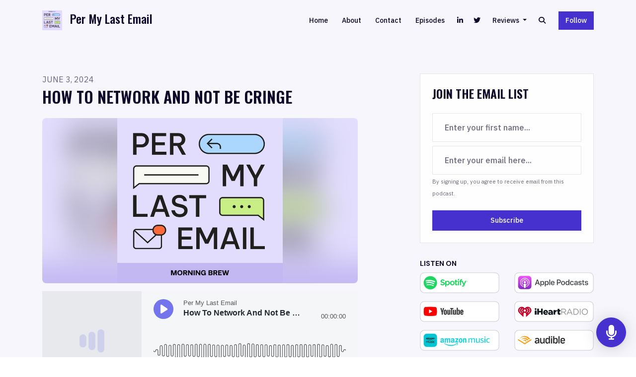

--- FILE ---
content_type: text/html; charset=utf-8
request_url: https://www.permylastemailshow.com/how-to-network-and-not-be-cringe/
body_size: 14895
content:


<!DOCTYPE html>
<html lang="en">
<head>

<link rel="preconnect" href="https://fonts.gstatic.com/" crossorigin="">
<link rel="preconnect" href="https://static.getpodpage.com/" crossorigin="">
<link rel="dns-prefetch" href="//fonts.googleapis.com">

<meta charset="utf-8">
<meta name="viewport" content="width=device-width, initial-scale=1.0, maximum-scale=5.0"/>
<title>How To Network And Not Be Cringe</title>
<meta property="og:type" content="website">
<meta property="og:title" content="How To Network And Not Be Cringe">
<meta name="twitter:title" content="How To Network And Not Be Cringe">

<meta name="description" content="In this episode, Kaila and Kyle debate the merits of networking, and the do’s and don&#x27;ts when it comes to expanding your professional network. 00:00 Open 00:23 Intr…">
<meta property="og:description" content="In this episode, Kaila and Kyle debate the merits of networking, and the do’s and don&#x27;ts when it comes to expanding your professional network. 00:00 Open 00:23 Intr…">
<meta name="twitter:description" content="In this episode, Kaila and Kyle debate the merits of networking, and the do’s and don&#x27;ts when it comes to expanding your professional network. 00:00 Open 00:23 Intr…">


<meta property="og:image" content="https://getpodpage.com/image_transform_gate_v3/EA20vjrj0EVTjTNSc-6Rm5fwyZnaZrhNceh7pmolaA8=/?image_url=https%3A%2F%2Fmegaphone.imgix.net%2Fpodcasts%2F11cb47b4-f2cb-11ee-9bb7-2b5319ab2af6%2Fimage%2F215c9e82b2c2c49b0c225d61f9a3b5fa.png%3Fixlib%3Drails-4.3.1%26max-w%3D3000%26max-h%3D3000%26fit%3Dcrop%26auto%3Dformat%2Ccompress&tint_color=%234630CE&text_color=%23ffffff&title=How+To+Network+And+Not+Be+Cringe">
<meta name="twitter:image:src" content="https://getpodpage.com/image_transform_gate_v3/EA20vjrj0EVTjTNSc-6Rm5fwyZnaZrhNceh7pmolaA8=/?image_url=https%3A%2F%2Fmegaphone.imgix.net%2Fpodcasts%2F11cb47b4-f2cb-11ee-9bb7-2b5319ab2af6%2Fimage%2F215c9e82b2c2c49b0c225d61f9a3b5fa.png%3Fixlib%3Drails-4.3.1%26max-w%3D3000%26max-h%3D3000%26fit%3Dcrop%26auto%3Dformat%2Ccompress&tint_color=%234630CE&text_color=%23ffffff&title=How+To+Network+And+Not+Be+Cringe">

<meta property="og:site_name" content="Per My Last Email">
<meta name="twitter:card" content="summary_large_image">
<meta property="og:url" content="https://www.permylastemailshow.com/how-to-network-and-not-be-cringe/">
<meta name="twitter:domain" content="https://www.permylastemailshow.com/how-to-network-and-not-be-cringe/">
<meta property="og:audio" content="https://www.podtrac.com/pts/redirect.mp3/pdst.fm/e/tracking.swap.fm/track/bHsDpvy53mYwJpnc1UL5/traffic.megaphone.fm/MOBI2075198525.mp3?updated=1759255947">


<link rel="stylesheet" href="https://static.getpodpage.com/vendor/css/bootstrap.min.b287d0533328.css" type="text/css">
<link rel="preload" as="style" href="https://static.getpodpage.com/vendor/fontawesome/css/all.min.db14c84ca984.css" type="text/css" onload="this.rel = 'stylesheet'">

<link rel="stylesheet" href="https://static.getpodpage.com/vendor/css/swiper.min.6af34d0737ad.css" type="text/css">
<link rel="stylesheet" href="https://static.getpodpage.com/vendor/css/hamburgers.min.6041a3bc3a2a.css" type="text/css">
<link rel="alternate" type="application/rss+xml" title="Per My Last Email" href="https://feeds.megaphone.fm/MOBI3448226780" />


  <link id="stylesheet" type="text/css" href="https://static.getpodpage.com/vendor/css/boomerang.min.css" rel="stylesheet" media="screen">


    <link href="https://fonts.googleapis.com/css?family=DM+Sans:400,400i,500,500i,700,700i&display=swap" rel="stylesheet">
    <style type="text/css">
        body, .heading, .display, .section-title .section-title-inner, .btn, h1,h2,h3,h4,h5,h6 {
            font-family: 'DM Sans', sans-serif !important;
        }
    </style>


<link href="https://megaphone.imgix.net/podcasts/9930ad78-d644-11ee-91a8-ebdd8f74b497/image/30162c4aad86dc1b562de08cadeb0db4.png?ixlib=rails-4.3.1&amp;max-w=3000&amp;max-h=3000&amp;fit=crop&amp;auto=format,compress" sizes="256x256" rel="icon" type="image/x-icon">
<link href="https://megaphone.imgix.net/podcasts/9930ad78-d644-11ee-91a8-ebdd8f74b497/image/30162c4aad86dc1b562de08cadeb0db4.png?ixlib=rails-4.3.1&amp;max-w=3000&amp;max-h=3000&amp;fit=crop&amp;auto=format,compress" sizes="192x192" rel="icon" type="image/x-icon">
<link href="https://megaphone.imgix.net/podcasts/9930ad78-d644-11ee-91a8-ebdd8f74b497/image/30162c4aad86dc1b562de08cadeb0db4.png?ixlib=rails-4.3.1&amp;max-w=3000&amp;max-h=3000&amp;fit=crop&amp;auto=format,compress" sizes="120x120" rel="icon" type="image/x-icon">
<link href="https://megaphone.imgix.net/podcasts/9930ad78-d644-11ee-91a8-ebdd8f74b497/image/30162c4aad86dc1b562de08cadeb0db4.png?ixlib=rails-4.3.1&amp;max-w=3000&amp;max-h=3000&amp;fit=crop&amp;auto=format,compress" sizes="48x48" rel="icon" type="image/x-icon">
<link href="https://megaphone.imgix.net/podcasts/9930ad78-d644-11ee-91a8-ebdd8f74b497/image/30162c4aad86dc1b562de08cadeb0db4.png?ixlib=rails-4.3.1&amp;max-w=3000&amp;max-h=3000&amp;fit=crop&amp;auto=format,compress" sizes="32x32" rel="icon" type="image/x-icon">
<link href="https://megaphone.imgix.net/podcasts/9930ad78-d644-11ee-91a8-ebdd8f74b497/image/30162c4aad86dc1b562de08cadeb0db4.png?ixlib=rails-4.3.1&amp;max-w=3000&amp;max-h=3000&amp;fit=crop&amp;auto=format,compress" sizes="16x16" rel="icon" type="image/x-icon">


<link href="https://megaphone.imgix.net/podcasts/9930ad78-d644-11ee-91a8-ebdd8f74b497/image/30162c4aad86dc1b562de08cadeb0db4.png?ixlib=rails-4.3.1&amp;max-w=3000&amp;max-h=3000&amp;fit=crop&amp;auto=format,compress" sizes="180x180" rel="apple-touch-icon">
<meta name="msapplication-TileColor" content="#4630CE">
<meta name="msapplication-TileImage" content="https://megaphone.imgix.net/podcasts/9930ad78-d644-11ee-91a8-ebdd8f74b497/image/30162c4aad86dc1b562de08cadeb0db4.png?ixlib=rails-4.3.1&amp;max-w=3000&amp;max-h=3000&amp;fit=crop&amp;auto=format,compress">

<link rel="canonical" href="https://www.permylastemailshow.com/how-to-network-and-not-be-cringe/" />


  <style type="text/css">

  @media (min-width: 992px) {
    .navbar-aside .navbar .dropdown .dropdown-menu {
      top: -4rem !important;
    }
  }

  </style>








  
  
  <link type="text/css" href="https://static.getpodpage.com/public/css/public_styles.9471afc6304e.css" rel="stylesheet">
  <!-- Podcast Custom Design -->
<link rel="preconnect" href="https://fonts.gstatic.com">
<link rel="stylesheet" href="https://fonts.googleapis.com/css2?family=Oswald:wght@400;500;600;700;800&family=IBM+Plex+Sans:wght@400;500;600;700;800&display=swap">

<style type="text/css">

    :root {
        --primary-color: #4630CE;--primary-light-color: rgba(70,48,206,0.1);--text-color: rgba(14,9,41,0.8);--inverse-color: #FFFFFF;--text-light-color: rgba(14,9,41,0.6);--heading-color: #0e0929;--bg-color: #f7f6fd;--bg-component-color: #fefefe;--bg-lightest-color: #fefefe;--border-color: rgba(14,9,41,0.1);--link-color: #4630CE;--btn-color: #4630CE;--btn-text-color: #FFFFFF;--badge-bg-color: rgba(14,9,41,0.1);--badge-text-color: #0e0929;--card-bg-color: #fefefe;--card-border-color: rgba(14,9,41,0.1);--announcement-bg-color: #4630CE;--announcement-text-color: #FFFFFF;--footer-bg-color: #fefefe;--footer-header-color: #0e0929;--footer-text-color: rgba(14,9,41,0.8);--footer-link-color: #0e0929;--input-bg-color: #fefefe;--input-text-color: #0e0929;--input-placeholder-color: rgba(14,9,41,0.6);--input-border-color: rgba(14,9,41,0.1);--nav-bg-color: transparent;--nav-link-color: #0e0929;--nav-btn-bg-color: #4630CE;--nav-btn-text-color: #FFFFFF;--header-text-color: #0e0929;--header-bg-color: #f7f6fd;--global-header-text-color: #0e0929;--global-header-bg-color: #f7f6fd;--mask-color: rgba(255,255,255,0.0);
    }

    body {
        display: flex;
        min-height: 100vh;
        flex-direction: column;
    }
    .body-wrap { flex: 1;}

    
    a {font-family: inherit !important;}
    
        

        
          .heading, .display,
          .show-page .navbar-brand,
          h1,h2,h3,h4,h5,h6 {
              font-family: "Oswald" !important;
          }
        
        
          body, p, .navbar-nav .nav-link, .btn {
              font-family: "IBM Plex Sans" !important;
          }
        
     

    
    

    
    h1, .heading-1 {font-size: 40px !important; font-weight: 600 !important; }
    h2, .heading-2 {font-size: 32px !important; font-weight: 600 !important; }
    h3, .heading-3 { font-size: 24px !important; font-weight: 600 !important; }
    
      .heading, .heading>a, .display {font-weight: 600 !important;}
    
    
      .heading, .display{ text-transform: uppercase !important; }
    

    .navbar-nav .nav-link,
    .navbar-nav .show .nav-link,
    #nav-cta .btn {
      font-size: 0.875rem !important;
      font-weight: 500 !important;
      text-transform: capitalize !important;
    }

    
    .c-primary {color: var(--primary-color) !important;}
    .c-text-light {color: var(--text-light-color) !important;}

    .form-control,
    .select2-container--bootstrap4 .select2-selection,
    .select2-container--bootstrap4 .select2-dropdown,
    .select2-dropdown .select2-search--dropdown {
      color: var(--input-text-color) !important;
      background: var(--input-bg-color) !important;
      border-color: var(--border-color) !important;
    }
    .select2-container--bootstrap4 .select2-dropdown,
    .select2-dropdown .select2-search--dropdown {
      background: var(--bg-color) !important;
    }
    .select2-dropdown .select2-results__option--highlighted[aria-selected]{
      background: var(--input-bg-color) !important;
      color: var(--input-text-color) !important;
    }
    .form-control::placeholder, .select2-container--bootstrap4 .select2-selection::placeholder {color: var(--input-placeholder-color) !important;}

    body, p, .excerpt, .excerpt p {
      color: var(--text-color) !important;
    }

    .heading, .heading>a, .display, label, h1, h2, h3, h4, h5, h6 {
      color: var(--heading-color) !important;
    }

    a, a:hover,
    .link,
    .link:hover, .link--style-1:hover,
    .meta-category a, .meta-category a:hover,
    ul.categories>li>a, ul.categories>li>a:hover {
        color: var(--link-color) !important;
    }

    .heading:hover>a {
        color: var(--link-color) !important;
    }

    .dark-mode .dropdown-menu a,
    .dark-mode .dropdown-menu a:hover,
    .dark-mode .dropdown-menu .badge,
    .dark-mode .dropdown-menu .badge a:hover,
    .dark-mode .list-group-item,
    .dark-mode .list-group-item:hover {
        color: white !important;
    }
    .dark-mode .dropdown-header {
        background-color: #090A0B !important;
    }

    .page-header-section {
      background-color: var(--global-header-bg-color) !important;
    }
    .page-header-text {
      color: var(--global-header-text-color) !important;
    }

    .badge,
    .badge a {
        color: var(--primary-color) !important;
        background-color: var(--primary-light-color) !important;
        border-color: var(--primary-light-color) !important;
        border-radius: var(--border-radius) !important;
    }

    .tagcloud--style-1 a {
      background-color: var(--badge-bg-color) !important;
      color: var(--badge-text-color) !important;
    }
    .btn-base-1, .btn-base-1:active, .btn-base-1.active, .btn-base-1:focus, .btn-base-1:hover,
    .btn-base-1.btn-outline:active, .btn-base-1.btn-outline:focus, .btn-base-1.btn-outline:hover,
    .tagcloud--style-1 a:hover,
    .btn-back-to-top {
        background-color: var(--btn-color) !important;
        border-color: var(--btn-color) !important;
        color: var(--btn-text-color) !important;
    }
    .btn-base-1.btn-outline {
        color: var(--btn-color) !important;
        border-color: var(--btn-color) !important;
    }
    .btn-link, .btn-link:hover, .btn-link:active {
        color: var(--btn-color) !important;
    }
    .btn-secondary {
        background-color: var(--dark-color) !important;
        border-color: var(--dark-color) !important;
    }

    .pagination .page-link, .pagination .page-link:focus, .pagination .page-link:hover,
    .pagination .page-item:first-child .page-link,
    .pagination .page-item:last-child .page-link {
        margin-right: 10px !important;
        font-size: 14px !important;
        padding: 5px 10px !important;
        border-radius: 0px 0px 0px 0px !important;
        
    }
    .pagination>.active .page-link, .pagination>.active .page-link:focus, .pagination>.active .page-link:hover, .pagination>.active>span, .pagination>.active>span:focus, .pagination>.active>span:hover {
        background-color: var(--btn-color) !important;
        border-color: var(--btn-color) !important;
        color: var(--btn-text-color) !important;
    }
    .pagination .page-link.no-border {
      padding-left: 0 !important;
      padding-right: 0 !important;
    }


    .swiper-button-next, .swiper-button-prev {
        color: var(--primary-color) !important;
    }
    .swiper-button-next:not(.swiper-button--style-1),
    .swiper-button-prev:not(.swiper-button--style-1) {
        background-color: var(--primary-light-color) !important;
        border-color: var(--primary-light-color) !important;
    }
    #survey-form .form-control {
        padding: 30px 20px !important;
        font-size: 1.3em !important;
    }
    #survey-form textarea.form-control {
        padding: 10px 15px !important;
        font-size: 1.3em !important;
    }
    .survey-choice {
      cursor: pointer;
      color: var(--primary-color) !important;
      border: 1px solid var(--primary-color) !important;
      cursor: pointer;
      background-color: var(--primary-light-color) !important;
      font-weight: 500;
      border-radius: 4px;
      display: flex;
      justify-content: space-between;
      align-items: center;
    }
    .survey-choice:hover {
      opacity: 0.8;
    }
    .survey-choice.selected {
      border-width: 2px !important;
      font-weight: 800;
    }
    .survey-choice.selected::after {
      font-family: 'Font Awesome 6 Pro';
      content: '\f00c';
      font-weight: 900;
      font-size: 16px;
    }
    .progress { border-radius: 0px !important;  }
    .progress-bar {
      background-color: var(--primary-color) !important;
    }


    .bg-base-1,
    .navbar.bg-base-1 {
        background-color: var(--primary-color) !important;
    }
    .bg-light {
        background-color: var(--bg-component-color) !important;
    }

    .btn-base-1:active, .btn-base-1.active, .btn-base-1:focus, .btn-base-1:hover, .btn-base-1.btn-outline:active, .btn-base-1.btn-outline:focus, .btn-base-1.btn-outline:hover,
    .link--style-1:hover,
    .meta-category a:hover,
    .link--style-2:hover {
        opacity: .8;
    }
    .tabs--style-2 .nav-tabs .nav-link.active {
        border-color: var(--primary-color) !important;
    }
    .body-wrap,
    .top-navbar,
    .modal-content,
    #coming-soon-page .bg-light {
      background: var(--bg-color) !important;
    }
    .sct-color-1,
    .sct-color-2 {
      background: var(--bg-color) !important;
      border-color: var(--border-color) !important;
    }


    .announcement-banner {
      background-color: var(--announcement-bg-color) !important;
      color: var(--announcement-text-color) !important;
    }

    hr,
    .border-top,
    .border-bottom,
    ul.categories>li {
      border-color: var(--border-color) !important;
    }

    .email-signup .border-on-hover {
      border: solid 2px transparent;
      transition: border-color .5s ease;
    }

    /* Target the border-on-hover when any input inside .email-signup is focused */
    .email-signup input:focus ~ .border-on-hover,
    .email-signup input:focus-within ~ .border-on-hover,
    .email-signup .border-on-hover:has(input:focus) {
      border-color: var(--btn-color) !important;
    }

    

    .navbar {
        background-color: var(--nav-bg-color) !important;
    }

    
    @media (max-width: 991px) {
      .navbar {
          background-color: var(--global-header-bg-color) !important;
      }
    }
    

    .navbar-nav .nav-link,
    .navbar-nav .show .nav-link,
    .show-page .navbar-brand {
      color: var(--nav-link-color) !important;
    }
    .hamburger-inner, .hamburger-inner:after, .hamburger-inner:before {
      background-color: var(--nav-link-color) !important;
    }

    /* Mobile, transparent */
    @media (max-width: 991.98px) {
      .navbar-transparent .navbar-nav .nav-link,
      .navbar-transparent .navbar-nav .show .nav-link,
      .show-page .navbar-transparent .navbar-brand {
        color: var(--text-color) !important;
      }

      .navbar-transparent .hamburger-inner,
      .navbar-transparent .hamburger-inner:after,
      .navbar-transparent .hamburger-inner:before {
        background-color: var(--text-color) !important;
      }
    }

    .navbar-nav .nav-link:focus,
    .navbar-nav .nav-link:hover,
    .navbar-nav .show .nav-link,
    .navbar-nav .show .nav-link:focus,
    .navbar-nav .show .nav-link:hover,
    .navbar-inverse .navbar-nav .nav-link:hover,
    .navbar .btn-base-1 {
      background-color: var(--nav-btn-bg-color) !important;
      border-color: var(--nav-btn-bg-color) !important;
      color: var(--nav-btn-text-color) !important;
      border-radius: 0px 0px 0px 0px !important;
    }
    #header-hero {
      background-color: var(--header-bg-color) !important;
    }
    

    #header-hero,
    #header-hero .heading,
    
    #header-hero p {
      color: var(--header-text-color) !important;
    }
    #header-hero #homepage-header-subheader,
    #header-hero #homepage-header-title a {
      color: inherit !important;
    }
    
    #header-hero.episode-header #c-text>div {
      background-color: var(--bg-color) !important;
      padding: 48px;
    }
    
    #header-hero.episode-header #header-content-wrapper {
      padding-bottom: 0 !important;
    }
    



    #footer.footer {
      background-color: var(--footer-bg-color) !important;
      color: var(--footer-text-color) !important;
    }
    #footer.footer p {
      color: var(--footer-text-color) !important;
    }
    #footer.footer .heading {
      color: var(--footer-header-color) !important;
    }
    #footer.footer a,
    #footer.footer .social-media>li>a>i {
      color: var(--footer-link-color) !important;
    }
    .footer .copy-links {
      opacity: .8;
    }

    .mask {background-color: var(--mask-color) !important;}


    .plyr_grid_container {
      color: var(--text-color) !important;
      background-color: var(--card-bg-color) !important;
      border-color: var(--border-color) !important;
    }


    

    
    .card {
      background-color: var(--card-bg-color) !important;
      border-color: var(--border-color) !important;
      overflow: hidden;
      border-radius: 0px 0px 0px 0px !important;
    }
    

    

    .card:not(.p-0) .card-body {
      padding: 24px 24px 24px 24px !important;
    }
    

    

    .rounded-card {
      border-radius: 0px 0px 0px 0px !important;
    }

    img:not(.podcast-logo):not(.player-icon):not(.player-logo):not(.player-badge):not(.rounded-circle):not(.navbar img):not(#footer img):not(.modal img):not(#header-hero-banner-image),
    img.rounded {
        border-radius: 8px 8px 8px 8px !important;
    }

    


    
    
    .btn {
      border-radius: 0px 0px 0px 0px !important;
    }
    

    @media (max-width: 991px) {
      .navbar-nav .nav-link {
          border-bottom: none !important;
      }
    }

    


    
      

      
    
      

      
    
      

      
    
      

      
    
      

      
    
      

      
    
      

      
    
      

      
    
      

      
    
      

      
    

    


    .navbar-brand img.podcast-logo {
      height: 50px !important;
    }
    .nav-bar-bg-filler {
      height: 44px !important;
    }
    @media (max-width: 991px) {
      .navbar-brand img.podcast-logo {
          height: auto !important;
          max-height: 40px;
          max-width: 100% !important;
      }
    }
    .ais-Highlight-highlighted, .ais-Snippet-highlighted {
      background-color: var(--primary-light-color) !important;
      color: inherit !important;
    }
    .ais-Hits-item, .ais-InfiniteHits-item {
      background-color: var(--card-bg-color) !important;
      border-color: var(--border-color) !important;
    }
    .hit-page-link {
      color: inherit !important;
    }
    .ais-SearchBox-form {
      background: inherit !important;
    }
    .ais-SearchBox-input {
      box-shadow: inherit !important;
      color: var(--input-text-color) !important;
      background: var(--input-bg-color) !important;
      border-color: var(--border-color) !important;
    }
    .ais-SearchBox-input::placeholder {color: var(--input-placeholder-color) !important;}

    /* supercast-plan */
    .bundle {
        background-color: var(--bg-component-color) !important;
    }

</style>

  
  



<!-- Google tag (gtag.js) -->

<script async src="https://www.googletagmanager.com/gtag/js?id=G-Y89K21FN5Q"></script>

<script>
  window.dataLayer = window.dataLayer || [];
  var slug = "per-my-last-email";
  var pagePath = window.location.pathname + window.location.search; // Path + query params
  var customDomain = window.location.hostname !== "www.podpage.com" ? window.location.hostname : null; // Set customDomain only for non-podpage domains
  if (customDomain) { pagePath = "/" + slug + pagePath; }  // Add slug to pagePath if customDomain is set
  function gtag(){dataLayer.push(arguments);}
  gtag('js', new Date());
  gtag('config', 'G-Y89K21FN5Q', {
    'page_path': pagePath,
    ...(customDomain && { 'custom_domain': customDomain }), // Include customDomain only if it's set
    'website_slug': slug,
    'pid': 13695318417663
  });
  
</script>



  
    
    

  

  


  
<link id="stylesheet" type="text/css" href="https://static.getpodpage.com/vendor/css/plyr.4c9bfb52edce.css" rel="preload" as="style" media="screen" onload="this.rel = 'stylesheet'">
<link id="stylesheet" type="text/css" href="https://static.getpodpage.com/public/css/plyr_media_player.aceb7600a7ef.css" rel="preload" as="style" media="screen" onload="this.rel = 'stylesheet'">

<script type="text/javascript" data-cookieconsent="ignore" src="https://static.getpodpage.com/public/js/plyr_media_player.2964dc09cd75.js"></script>
<script type="text/javascript" data-cookieconsent="ignore" src="https://static.getpodpage.com/vendor/js/plyr.937aa0b508e5.js" id="plyr_js_script" async onload="loadPlyrObj()"></script>
  
  


</head>
<body >




    

  



  




<div class="body-wrap show-page episode ">

    


    


    
  


    <div id="st-container" class="st-container">
        <div class="st-pusher">
            <div class="st-content">
                <div class="st-content-inner">

                    
  



<div class="header">
    





    <!-- Navbar -->
    <nav class="navbar navbar-expand-lg navbar-transparent py-3">

        <div class="container navbar-container">

            


    <a class="navbar-brand " href="/">
        <div style="line-height: inherit; font-size: inherit;" class="m-0 p-0 navbar-brand-container">
            
                
                    <img src="https://megaphone.imgix.net/podcasts/9930ad78-d644-11ee-91a8-ebdd8f74b497/image/30162c4aad86dc1b562de08cadeb0db4.png?ixlib=rails-4.3.1&max-w=3000&max-h=3000&fit=crop&auto=format,compress" width="40" height="40" alt="Per My Last Email" title="Per My Last Email" class="" sizes="40px">
                
                Per My Last Email
            
        </div>
    </a>



            <div class="d-inline-block ml-auto">
                <!-- Navbar toggler  -->
                <button id="page-hamburger-navbar-toggler" class="navbar-toggler hamburger hamburger-js hamburger--spring" type="button" data-toggle="collapse" data-target="#navbar_main" aria-controls="navbarsExampleDefault" aria-expanded="false" aria-label="Toggle navigation">
                    <span class="hamburger-box">
                        <span class="hamburger-inner"></span>
                    </span>
                </button>
            </div>

            <div class="collapse navbar-collapse align-items-center justify-content-end mw-100" id="navbar_main">
                





                




<ul class="navbar-nav align-items-center flex-wrap justify-content-end ml-lg-auto">

    

        <li class="nav-item   " id="nav-home">

            

                

                    <a href="/" class="nav-link">
                        Home
                    </a>

                
            
        </li>

    

        <li class="nav-item   " id="nav-about">

            

                

                    <a href="/about/" class="nav-link">
                        About
                    </a>

                
            
        </li>

    

        <li class="nav-item   " id="nav-contact">

            

                

                    <a href="/contact/" class="nav-link">
                        Contact
                    </a>

                
            
        </li>

    

        <li class="nav-item   " id="nav-episodes">

            

                

                    <a href="/episodes/" class="nav-link">
                        Episodes
                    </a>

                
            
        </li>

    

        <li class="nav-item   " id="nav-linkedin">

            

                <a href="https://www.linkedin.com/showcase/per-my-last-email/" target="_blank" rel="noreferrer" rel="noreferrer" aria-label="LinkedIn link" class="nav-link nav-link-icon">
                    
                        <i class="fab fa-fw fa-linkedin mr-0"></i>
                        <span class="d-lg-none">LinkedIn</span>
                    
                </a>

            
        </li>

    

        <li class="nav-item   " id="nav-twitter">

            

                <a href="https://twitter.com/permylast_email" target="_blank" rel="noreferrer" rel="noreferrer" aria-label="X / Twitter link" class="nav-link nav-link-icon">
                    
                        <i class="fab fa-fw fa-twitter mr-0"></i>
                        <span class="d-lg-none">X / Twitter</span>
                    
                </a>

            
        </li>

    

        <li class="nav-item dropdown  " id="nav-reviews">

            

                

                    <a href="#" class="nav-link dropdown-toggle" data-toggle="dropdown" aria-haspopup="true" aria-expanded="false">
                       Reviews
                    </a>
                    <div class="dropdown-menu py-0 px-0 overflow--hidden" aria-labelledby="navbar_1_dropdown_7">
                        <div class="list-group rounded">

                            
                                

                                    <a href="/reviews/"  class="list-group-item list-group-item-action d-flex new_window align-items-center justify-content-between">

                                        

                                            All Reviews
                                            

                                        
                                    </a>

                                

                            
                                

                                    <a href="/reviews/new/"  class="list-group-item list-group-item-action d-flex new_window align-items-center justify-content-between">

                                        

                                            Leave a Review
                                            

                                        
                                    </a>

                                

                            
                                

                                    <a href="https://podcasts.apple.com/us/podcast/per-my-last-email/id1739653481?mt=2&amp;ls=1" target="_blank" rel="noreferrer" class="list-group-item list-group-item-action d-flex new_window align-items-center justify-content-between">

                                        

                                            <div class="list-group-content">
                                                <div class="list-group-heading mb-1">
                                                    <img loading="lazy" src="https://static.getpodpage.com/public/images/players-light-v1/icons/applepodcasts-icon@2x.d8701eb5b99b.png" alt="Rate on Apple Podcasts podcast player icon" width="20" height="20" class="mr-1">
                                                    Rate on Apple Podcasts
                                                </div>
                                            </div>

                                        
                                    </a>

                                

                            
                                

                                    <a href="https://open.spotify.com/show/0nLoZjMIpr7AhG61xsZlWs?si=03df9568cffa4430" target="_blank" rel="noreferrer" class="list-group-item list-group-item-action d-flex new_window align-items-center justify-content-between">

                                        

                                            <div class="list-group-content">
                                                <div class="list-group-heading mb-1">
                                                    <img loading="lazy" src="https://static.getpodpage.com/public/images/players-light-v1/icons/spotify-icon@2x.d6a55c3ea35a.png" alt="Rate on Spotify podcast player icon" width="20" height="20" class="mr-1">
                                                    Rate on Spotify
                                                </div>
                                            </div>

                                        
                                    </a>

                                

                            

                        </div>
                    </div>

                
            
        </li>

    

        <li class="nav-item dropdown  d-block d-lg-none" id="nav-follow">

            

                

                    <a href="#" class="nav-link dropdown-toggle" data-toggle="dropdown" aria-haspopup="true" aria-expanded="false">
                       Follow
                    </a>
                    <div class="dropdown-menu py-0 px-0 overflow--hidden" aria-labelledby="navbar_1_dropdown_8">
                        <div class="list-group rounded">

                            
                                

                                    <a href="https://open.spotify.com/show/0nLoZjMIpr7AhG61xsZlWs?si=03df9568cffa4430"  class="list-group-item list-group-item-action d-flex new_window align-items-center justify-content-between">

                                        

                                            <div class="list-group-content">
                                                <div class="list-group-heading mb-1">
                                                    <img loading="lazy" src="https://static.getpodpage.com/public/images/players-light-v1/icons/spotify-icon@2x.d6a55c3ea35a.png" alt="Spotify podcast player icon" width="20" height="20" class="mr-1">
                                                    Spotify
                                                </div>
                                            </div>

                                        
                                    </a>

                                

                            
                                

                                    <a href="https://podcasts.apple.com/us/podcast/per-my-last-email/id1739653481?mt=2&amp;ls=1"  class="list-group-item list-group-item-action d-flex new_window align-items-center justify-content-between">

                                        

                                            <div class="list-group-content">
                                                <div class="list-group-heading mb-1">
                                                    <img loading="lazy" src="https://static.getpodpage.com/public/images/players-light-v1/icons/applepodcasts-icon@2x.d8701eb5b99b.png" alt="Apple Podcasts podcast player icon" width="20" height="20" class="mr-1">
                                                    Apple Podcasts
                                                </div>
                                            </div>

                                        
                                    </a>

                                

                            
                                

                                    <a href="https://www.youtube.com/@PerMyLastEmailShow"  class="list-group-item list-group-item-action d-flex new_window align-items-center justify-content-between">

                                        

                                            <div class="list-group-content">
                                                <div class="list-group-heading mb-1">
                                                    <img loading="lazy" src="https://static.getpodpage.com/public/images/players-light-v1/icons/youtube_player-icon@2x.21221109f124.png" alt="YouTube podcast player icon" width="20" height="20" class="mr-1">
                                                    YouTube
                                                </div>
                                            </div>

                                        
                                    </a>

                                

                            
                                

                                    <a href="https://www.iheart.com/podcast/269-per-my-last-email-165774015/"  class="list-group-item list-group-item-action d-flex new_window align-items-center justify-content-between">

                                        

                                            <div class="list-group-content">
                                                <div class="list-group-heading mb-1">
                                                    <img loading="lazy" src="https://static.getpodpage.com/public/images/players-light-v1/icons/iheartradio-icon@2x.4df84ddca5fb.png" alt="iHeartRadio podcast player icon" width="20" height="20" class="mr-1">
                                                    iHeartRadio
                                                </div>
                                            </div>

                                        
                                    </a>

                                

                            
                                

                                    <a href="https://music.amazon.com/podcasts/0fd4f2bd-9c43-492b-bb34-0a4cce2b596c/per-my-last-email"  class="list-group-item list-group-item-action d-flex new_window align-items-center justify-content-between">

                                        

                                            <div class="list-group-content">
                                                <div class="list-group-heading mb-1">
                                                    <img loading="lazy" src="https://static.getpodpage.com/public/images/players-light-v1/icons/amazonmusic-icon@2x.c82e9a7d5383.png" alt="Amazon Music podcast player icon" width="20" height="20" class="mr-1">
                                                    Amazon Music
                                                </div>
                                            </div>

                                        
                                    </a>

                                

                            
                                

                                    <a href="https://music.amazon.com/podcasts/0fd4f2bd-9c43-492b-bb34-0a4cce2b596c/per-my-last-email"  class="list-group-item list-group-item-action d-flex new_window align-items-center justify-content-between">

                                        

                                            <div class="list-group-content">
                                                <div class="list-group-heading mb-1">
                                                    <img loading="lazy" src="https://static.getpodpage.com/public/images/players-light-v1/icons/audible-icon@2x.4320b2f02088.png" alt="Audible podcast player icon" width="20" height="20" class="mr-1">
                                                    Audible
                                                </div>
                                            </div>

                                        
                                    </a>

                                

                            
                                

                                    <a href="https://feeds.megaphone.fm/MOBI3448226780"  class="list-group-item list-group-item-action d-flex new_window align-items-center justify-content-between">

                                        

                                            <div class="list-group-content">
                                                <div class="list-group-heading mb-1">
                                                    <img loading="lazy" src="https://static.getpodpage.com/public/images/players-light-v1/icons/rss-icon@2x.106f007438c6.png" alt="RSS Feed podcast player icon" width="20" height="20" class="mr-1">
                                                    RSS Feed
                                                </div>
                                            </div>

                                        
                                    </a>

                                

                            

                        </div>
                    </div>

                
            
        </li>

    

    
        




    

        <li class="nav-item" id="nav-search">
            <a href="/search/" class="nav-link nav-link-icon" alt="button for searching the website" aria-label="Click to search entire website">
                <i class="fas fa-fw fa-search mr-0"></i>
                <span class="d-lg-none">Search</span>
            </a>
        </li>

    


    

</ul>


            </div>
            





    

        <div class="dropdown d-none d-lg-inline-block ml-3" id="nav-cta">
            <button class="btn btn-base-1" type="button" id="dropdownMenuButton" data-toggle="dropdown" aria-haspopup="true" aria-expanded="false">
                Follow
            </button>

            <div class="dropdown-menu dropdown-menu-right " aria-labelledby="dropdownMenuButton">
                
                    <a class="dropdown-item" href="https://open.spotify.com/show/0nLoZjMIpr7AhG61xsZlWs?si=03df9568cffa4430" target="_blank" rel="noreferrer" >
                        
                            <img loading="lazy" src="https://static.getpodpage.com/public/images/players-light-v1/icons/spotify-icon@2x.d6a55c3ea35a.png" alt="Spotify podcast player icon" width="20" height="20" class="mr-2">
                        
                        Spotify
                    </a>
                
                    <a class="dropdown-item" href="https://podcasts.apple.com/us/podcast/per-my-last-email/id1739653481?mt=2&amp;ls=1" target="_blank" rel="noreferrer" >
                        
                            <img loading="lazy" src="https://static.getpodpage.com/public/images/players-light-v1/icons/applepodcasts-icon@2x.d8701eb5b99b.png" alt="Apple Podcasts podcast player icon" width="20" height="20" class="mr-2">
                        
                        Apple Podcasts
                    </a>
                
                    <a class="dropdown-item" href="https://www.youtube.com/@PerMyLastEmailShow" target="_blank" rel="noreferrer" >
                        
                            <img loading="lazy" src="https://static.getpodpage.com/public/images/players-light-v1/icons/youtube_player-icon@2x.21221109f124.png" alt="YouTube podcast player icon" width="20" height="20" class="mr-2">
                        
                        YouTube
                    </a>
                
                    <a class="dropdown-item" href="https://www.iheart.com/podcast/269-per-my-last-email-165774015/" target="_blank" rel="noreferrer" >
                        
                            <img loading="lazy" src="https://static.getpodpage.com/public/images/players-light-v1/icons/iheartradio-icon@2x.4df84ddca5fb.png" alt="iHeartRadio podcast player icon" width="20" height="20" class="mr-2">
                        
                        iHeartRadio
                    </a>
                
                    <a class="dropdown-item" href="https://music.amazon.com/podcasts/0fd4f2bd-9c43-492b-bb34-0a4cce2b596c/per-my-last-email" target="_blank" rel="noreferrer" >
                        
                            <img loading="lazy" src="https://static.getpodpage.com/public/images/players-light-v1/icons/amazonmusic-icon@2x.c82e9a7d5383.png" alt="Amazon Music podcast player icon" width="20" height="20" class="mr-2">
                        
                        Amazon Music
                    </a>
                
                    <a class="dropdown-item" href="https://music.amazon.com/podcasts/0fd4f2bd-9c43-492b-bb34-0a4cce2b596c/per-my-last-email" target="_blank" rel="noreferrer" >
                        
                            <img loading="lazy" src="https://static.getpodpage.com/public/images/players-light-v1/icons/audible-icon@2x.4320b2f02088.png" alt="Audible podcast player icon" width="20" height="20" class="mr-2">
                        
                        Audible
                    </a>
                
                    <a class="dropdown-item" href="https://feeds.megaphone.fm/MOBI3448226780" target="_blank" rel="noreferrer" >
                        
                            <img loading="lazy" src="https://static.getpodpage.com/public/images/players-light-v1/icons/rss-icon@2x.106f007438c6.png" alt="RSS Feed podcast player icon" width="20" height="20" class="mr-2">
                        
                        RSS Feed
                    </a>
                
            </div>
        </div>

    



        </div>
    </nav>
</div>


  

                    <div id="page-content">
                      

    


    


    


    <div class="d-none d-lg-block py-3 page-header-section"><div class="nav-bar-bg-filler my-1"></div></div>







    <section class="slice sct-color-1 episode-page">
        <div class="container">
            <div class="row justify-content-center">
                
                    <div class="col-lg-7">
                        
<div class="post-content mb-5  ">

    
        <div class="text-uppercase c-text-light strong-300 mb-1 content-publish-date">
            June 3, 2024
        </div>

        <h1 class="heading heading-2 strong-400 text-normal mb-4">
            How To Network And Not Be Cringe
        </h1>
    

    
        <div class="sharethis-inline-share-buttons mb-4"></div>
    

    
        <img src="https://getpodpage.com/image_transform_gate_v3/ldcDVQb0PtJID0kkaHb87jOaBQgcv9ZE7Nr0eCXuyIQ=/?image_url=https%3A%2F%2Fmegaphone.imgix.net%2Fpodcasts%2F11cb47b4-f2cb-11ee-9bb7-2b5319ab2af6%2Fimage%2F215c9e82b2c2c49b0c225d61f9a3b5fa.png%3Fixlib%3Drails-4.3.1%26max-w%3D3000%26max-h%3D3000%26fit%3Dcrop%26auto%3Dformat%2Ccompress&w=1200&h=630&fill=blur" alt="How To Network And Not Be Cringe" title="How To Network And Not Be Cringe" class="lazyload w-100 rounded" sizes="(min-width: 991px) 665px, (min-width: 575px) 720px, 90vw">
    

    
    
        







    <div class="post-content-body mt-3" id="play">
        <div class="iframeContainer" data-class="" data-frameborder="0" data-height="200" data-scrolling="no" data-src="https://playlist.megaphone.fm?e=MOBI2075198525&amp;light=true&amp;sharing=false" data-title="episode media player" data-width="100%"></div>
    </div>




<div class="post-content-body mt-3 content-player-badges">
    <div class="d-none d-sm-block">
        
            

<div class="row justify-content-center my-3 mt-4" id="player-icons">
    <div class="col-12">
        
            <a href="https://open.spotify.com/show/0nLoZjMIpr7AhG61xsZlWs?si=03df9568cffa4430" target="_blank" rel="noreferrer" class="mb-2 mr-2 d-inline-block"
            onclick="gtag('event', 'Player Link Click', {'event_category': 'Spotify', 'event_label': 'Per My Last Email - How To Network And Not Be Cringe',});">
                <img loading="lazy" data-src="https://images-cf.getpodpage.com/cdn-cgi/image/quality=70,fit=contain,width=100/https://static.getpodpage.com/public/images/players-light-v1/icons/spotify-icon@2x.d6a55c3ea35a.png" class="lazyload player-icon" alt="Spotify podcast player icon" style="width: 40px; aspect-ratio: 1 / 1;">
            </a>
        
            <a href="https://podcasts.apple.com/us/podcast/per-my-last-email/id1739653481?mt=2&amp;ls=1" target="_blank" rel="noreferrer" class="mb-2 mr-2 d-inline-block"
            onclick="gtag('event', 'Player Link Click', {'event_category': 'Apple Podcasts', 'event_label': 'Per My Last Email - How To Network And Not Be Cringe',});">
                <img loading="lazy" data-src="https://images-cf.getpodpage.com/cdn-cgi/image/quality=70,fit=contain,width=100/https://static.getpodpage.com/public/images/players-light-v1/icons/applepodcasts-icon@2x.d8701eb5b99b.png" class="lazyload player-icon" alt="Apple Podcasts podcast player icon" style="width: 40px; aspect-ratio: 1 / 1;">
            </a>
        
            <a href="https://www.youtube.com/@PerMyLastEmailShow" target="_blank" rel="noreferrer" class="mb-2 mr-2 d-inline-block"
            onclick="gtag('event', 'Player Link Click', {'event_category': 'YouTube', 'event_label': 'Per My Last Email - How To Network And Not Be Cringe',});">
                <img loading="lazy" data-src="https://images-cf.getpodpage.com/cdn-cgi/image/quality=70,fit=contain,width=100/https://static.getpodpage.com/public/images/players-light-v1/icons/youtube_player-icon@2x.21221109f124.png" class="lazyload player-icon" alt="YouTube podcast player icon" style="width: 40px; aspect-ratio: 1 / 1;">
            </a>
        
            <a href="https://www.iheart.com/podcast/269-per-my-last-email-165774015/" target="_blank" rel="noreferrer" class="mb-2 mr-2 d-inline-block"
            onclick="gtag('event', 'Player Link Click', {'event_category': 'iHeartRadio', 'event_label': 'Per My Last Email - How To Network And Not Be Cringe',});">
                <img loading="lazy" data-src="https://images-cf.getpodpage.com/cdn-cgi/image/quality=70,fit=contain,width=100/https://static.getpodpage.com/public/images/players-light-v1/icons/iheartradio-icon@2x.4df84ddca5fb.png" class="lazyload player-icon" alt="iHeartRadio podcast player icon" style="width: 40px; aspect-ratio: 1 / 1;">
            </a>
        
            <a href="https://music.amazon.com/podcasts/0fd4f2bd-9c43-492b-bb34-0a4cce2b596c/per-my-last-email" target="_blank" rel="noreferrer" class="mb-2 mr-2 d-inline-block"
            onclick="gtag('event', 'Player Link Click', {'event_category': 'Amazon Music', 'event_label': 'Per My Last Email - How To Network And Not Be Cringe',});">
                <img loading="lazy" data-src="https://images-cf.getpodpage.com/cdn-cgi/image/quality=70,fit=contain,width=100/https://static.getpodpage.com/public/images/players-light-v1/icons/amazonmusic-icon@2x.c82e9a7d5383.png" class="lazyload player-icon" alt="Amazon Music podcast player icon" style="width: 40px; aspect-ratio: 1 / 1;">
            </a>
        
            <a href="https://music.amazon.com/podcasts/0fd4f2bd-9c43-492b-bb34-0a4cce2b596c/per-my-last-email" target="_blank" rel="noreferrer" class="mb-2 mr-2 d-inline-block"
            onclick="gtag('event', 'Player Link Click', {'event_category': 'Audible', 'event_label': 'Per My Last Email - How To Network And Not Be Cringe',});">
                <img loading="lazy" data-src="https://images-cf.getpodpage.com/cdn-cgi/image/quality=70,fit=contain,width=100/https://static.getpodpage.com/public/images/players-light-v1/icons/audible-icon@2x.4320b2f02088.png" class="lazyload player-icon" alt="Audible podcast player icon" style="width: 40px; aspect-ratio: 1 / 1;">
            </a>
        
            <a href="https://feeds.megaphone.fm/MOBI3448226780" target="_blank" rel="noreferrer" class="mb-2 mr-2 d-inline-block"
            onclick="gtag('event', 'Player Link Click', {'event_category': 'RSS Feed', 'event_label': 'Per My Last Email - How To Network And Not Be Cringe',});">
                <img loading="lazy" data-src="https://images-cf.getpodpage.com/cdn-cgi/image/quality=70,fit=contain,width=100/https://static.getpodpage.com/public/images/players-light-v1/icons/rss-icon@2x.106f007438c6.png" class="lazyload player-icon" alt="RSS Feed podcast player icon" style="width: 40px; aspect-ratio: 1 / 1;">
            </a>
        
    </div>
</div>

        
    </div>
    <div class="d-sm-none">
        

<div class="row justify-content-center my-3 mt-4" id="player-icons">
    <div class="col-12">
        
            <a href="https://open.spotify.com/show/0nLoZjMIpr7AhG61xsZlWs?si=03df9568cffa4430" target="_blank" rel="noreferrer" class="mb-2 mr-2 d-inline-block"
            onclick="gtag('event', 'Player Link Click', {'event_category': 'Spotify', 'event_label': 'Per My Last Email - How To Network And Not Be Cringe',});">
                <img loading="lazy" data-src="https://images-cf.getpodpage.com/cdn-cgi/image/quality=70,fit=contain,width=100/https://static.getpodpage.com/public/images/players-light-v1/icons/spotify-icon@2x.d6a55c3ea35a.png" class="lazyload player-icon" alt="Spotify podcast player icon" style="width: 40px; aspect-ratio: 1 / 1;">
            </a>
        
            <a href="https://podcasts.apple.com/us/podcast/per-my-last-email/id1739653481?mt=2&amp;ls=1" target="_blank" rel="noreferrer" class="mb-2 mr-2 d-inline-block"
            onclick="gtag('event', 'Player Link Click', {'event_category': 'Apple Podcasts', 'event_label': 'Per My Last Email - How To Network And Not Be Cringe',});">
                <img loading="lazy" data-src="https://images-cf.getpodpage.com/cdn-cgi/image/quality=70,fit=contain,width=100/https://static.getpodpage.com/public/images/players-light-v1/icons/applepodcasts-icon@2x.d8701eb5b99b.png" class="lazyload player-icon" alt="Apple Podcasts podcast player icon" style="width: 40px; aspect-ratio: 1 / 1;">
            </a>
        
            <a href="https://www.youtube.com/@PerMyLastEmailShow" target="_blank" rel="noreferrer" class="mb-2 mr-2 d-inline-block"
            onclick="gtag('event', 'Player Link Click', {'event_category': 'YouTube', 'event_label': 'Per My Last Email - How To Network And Not Be Cringe',});">
                <img loading="lazy" data-src="https://images-cf.getpodpage.com/cdn-cgi/image/quality=70,fit=contain,width=100/https://static.getpodpage.com/public/images/players-light-v1/icons/youtube_player-icon@2x.21221109f124.png" class="lazyload player-icon" alt="YouTube podcast player icon" style="width: 40px; aspect-ratio: 1 / 1;">
            </a>
        
            <a href="https://www.iheart.com/podcast/269-per-my-last-email-165774015/" target="_blank" rel="noreferrer" class="mb-2 mr-2 d-inline-block"
            onclick="gtag('event', 'Player Link Click', {'event_category': 'iHeartRadio', 'event_label': 'Per My Last Email - How To Network And Not Be Cringe',});">
                <img loading="lazy" data-src="https://images-cf.getpodpage.com/cdn-cgi/image/quality=70,fit=contain,width=100/https://static.getpodpage.com/public/images/players-light-v1/icons/iheartradio-icon@2x.4df84ddca5fb.png" class="lazyload player-icon" alt="iHeartRadio podcast player icon" style="width: 40px; aspect-ratio: 1 / 1;">
            </a>
        
            <a href="https://music.amazon.com/podcasts/0fd4f2bd-9c43-492b-bb34-0a4cce2b596c/per-my-last-email" target="_blank" rel="noreferrer" class="mb-2 mr-2 d-inline-block"
            onclick="gtag('event', 'Player Link Click', {'event_category': 'Amazon Music', 'event_label': 'Per My Last Email - How To Network And Not Be Cringe',});">
                <img loading="lazy" data-src="https://images-cf.getpodpage.com/cdn-cgi/image/quality=70,fit=contain,width=100/https://static.getpodpage.com/public/images/players-light-v1/icons/amazonmusic-icon@2x.c82e9a7d5383.png" class="lazyload player-icon" alt="Amazon Music podcast player icon" style="width: 40px; aspect-ratio: 1 / 1;">
            </a>
        
            <a href="https://music.amazon.com/podcasts/0fd4f2bd-9c43-492b-bb34-0a4cce2b596c/per-my-last-email" target="_blank" rel="noreferrer" class="mb-2 mr-2 d-inline-block"
            onclick="gtag('event', 'Player Link Click', {'event_category': 'Audible', 'event_label': 'Per My Last Email - How To Network And Not Be Cringe',});">
                <img loading="lazy" data-src="https://images-cf.getpodpage.com/cdn-cgi/image/quality=70,fit=contain,width=100/https://static.getpodpage.com/public/images/players-light-v1/icons/audible-icon@2x.4320b2f02088.png" class="lazyload player-icon" alt="Audible podcast player icon" style="width: 40px; aspect-ratio: 1 / 1;">
            </a>
        
            <a href="https://feeds.megaphone.fm/MOBI3448226780" target="_blank" rel="noreferrer" class="mb-2 mr-2 d-inline-block"
            onclick="gtag('event', 'Player Link Click', {'event_category': 'RSS Feed', 'event_label': 'Per My Last Email - How To Network And Not Be Cringe',});">
                <img loading="lazy" data-src="https://images-cf.getpodpage.com/cdn-cgi/image/quality=70,fit=contain,width=100/https://static.getpodpage.com/public/images/players-light-v1/icons/rss-icon@2x.106f007438c6.png" class="lazyload player-icon" alt="RSS Feed podcast player icon" style="width: 40px; aspect-ratio: 1 / 1;">
            </a>
        
    </div>
</div>

    </div>
</div>



<div class="tabs tabs--style-2" role="tabpanel">

    
    <ul class="nav nav-tabs" role="tablist">
        <li class="nav-item mr-4" role="presentation">
            <a href="#show-notes" aria-controls="show-notes" role="tab" data-toggle="tab" class="nav-link active text-center pb-2">
                Show Notes
            </a>
        </li>
        
        
        
        

    </ul>
    

    <div class="tab-content">
        <div role="tabpanel" class="tab-pane active" id="show-notes">


                <div class="post-content-body">
                    <html><body><p>In this episode, Kaila and Kyle debate the merits of networking, and the do’s and don'ts when it comes to expanding your professional network.  </p><p><br/></p><p>00:00 Open</p><p>00:23 Intro</p><p>02:25 Networking stats</p><p>08:12 When networking is the most vital in your career</p><p>11:52 The power of weak ties</p><p>17:01 Ways to network that aren’t networking events</p><p>22:22 How Kaila networked early in her career</p><p>26:32 The importance of adding value</p><p>28:18 Other tactics and do’s and don’ts of networking</p><p><br/></p><p>Want to get all of Kaila &amp; Kyle’s resources? Subscribe: <a href="https://www.permylastemailshow.com/">https://www.permylastemailshow.com/</a> </p><p>Watch Per My Last Email on YouTube:<a href="https://www.youtube.com/@BOSSY_Show">  </a></p><p><a href="https://www.youtube.com/@PerMyLastEmailShow"> @PerMYLastEmailShow</a></p><p>Follow Per My Last Email</p><p>Instagram:<a href="https://www.youtube.com/redirect?event=video_description&amp;redir_token=[base64]&amp;q=https%3A%2F%2Fwww.instagram.com%2Fbossy_show%2F&amp;v=Bl3jtpieLII"> </a><a href="https://www.instagram.com/permylastemailshow/?hl=en">@permylastemailshow</a></p><p>TikTok:<a href="https://www.tiktok.com/@permylastemailshow"> @permylastemailshow</a></p><p>Twitter:<a href="https://www.youtube.com/redirect?event=video_description&amp;redir_token=[base64]&amp;q=https%3A%2F%2Ftwitter.com%2FBOSSY_Show&amp;v=Bl3jtpieLII"> </a><a href="https://twitter.com/permylast_email">@permylast_email</a></p><p>Have a question for us? Send us an email or voice note to permylastemail@morningbrew.com</p><p> </p><p>Learn more about your ad choices. Visit <a href="https://megaphone.fm/adchoices">megaphone.fm/adchoices</a></p></body></html>
                    
                </div>


        </div>
        <div role="tabpanel" class="tab-pane " id="chapters">
                
        </div>
        <div role="tabpanel" class="tab-pane " id="transcript">
            
        </div>
    </div>
</div>













    

    



</div>

                    </div>
                    
                        

    



    <div class="col-lg-4 ml-auto">
        <div class="sidebar" id="sidebar">

            
                
                    



                
            
                
                    


    
        <div class="card border mb-4 p-0 mb-4 email-signup " id="email-collect">
            
            <div class="card-body">
                <div class="mb-4">
                    <div class="heading heading-3 strong-400">Join the Email List</div>
                    
                </div>
                <div class="email-confirm p-3 border rounded c-text-light" style="display:none;">
                    Email has been submitted.
                </div>
                <form class="form" name="subscribeForm" id="subscribeFormSidebar" data-podcast-id="13695318417663" data-subscribe-url="/api/subscribe/">
                    <input type="hidden" name="csrfmiddlewaretoken" value="zWVZOWGEz4tK5Guu6c3SN0o2yd4VpU47bxvvGBJoC7Y2TBI5GHbQP3NYAC08S0qM">
                    <div class="row justify-content-center">
                        <div class="col-12">
                            <input name="first_name" class="form-control input-lg  mb-2" aria-label="first name input box" id='subscribeNameSidebarInput' type="text" placeholder="Enter your first name...">
                        </div>
                        <div class="col-12">
                            <input name="email" class="form-control input-lg" aria-label="email address input box" id='subscribeSidebarInput' type="email" placeholder="Enter your email here..." required>
                        </div>
                    </div>
                    <small class="c-text-light">By signing up, you agree to receive email from this podcast.</small>

                    <div class="g-recaptcha d-flex justify-content-center mt-2" data-sitekey="6Lfla-kUAAAAAJHXNZfz7Bexw9vNZgDlv1DPnDVx"></div>

                    <div class="invalid-feedback" id="subscribeSidebarInputFeedback"></div>
                    <div class="invalid-feedback d-none" id="recaptchaSidebarFeedback">
                        Please complete the reCAPTCHA verification
                    </div>

                    <div><button type="submit" aria-label="Subscribe" class="btn btn-styled btn-base-1 btn-block mt-3" id='subscribeSidebarBtn'>Subscribe</button></div>
                </form>
            </div>
        </div>
    



                
            
                
                    



<div class="sidebar-object mb-4 py-2">

    
        <div class="section-title section-title--style-1 mb-1">
            <h3 class="section-title-inner heading-sm strong-600 text-uppercase">Listen On</h3>
        </div>
        

<div class="row ">
    
        <div class="col-6 pb-3">
            <a href="https://open.spotify.com/show/0nLoZjMIpr7AhG61xsZlWs?si=03df9568cffa4430" target="_blank" rel="noreferrer" class="mb-3 "
            onclick="gtag('event', 'Player Link Click', {'event_category': 'Spotify', 'event_label': 'Per My Last Email - How To Network And Not Be Cringe',});" >
                <img loading="lazy" src="https://images-cf.getpodpage.com/cdn-cgi/image/quality=70,fit=contain,width=300/https://static.getpodpage.com/public/images/players-light-v1/badges/spotify-badge.be85ac673636.png" alt="Spotify podcast player badge" class="player-badge" loading="lazy" width="100%">
            </a>
        </div>
    
        <div class="col-6 pb-3">
            <a href="https://podcasts.apple.com/us/podcast/per-my-last-email/id1739653481?mt=2&amp;ls=1" target="_blank" rel="noreferrer" class="mb-3 "
            onclick="gtag('event', 'Player Link Click', {'event_category': 'Apple Podcasts', 'event_label': 'Per My Last Email - How To Network And Not Be Cringe',});" >
                <img loading="lazy" src="https://images-cf.getpodpage.com/cdn-cgi/image/quality=70,fit=contain,width=300/https://static.getpodpage.com/public/images/players-light-v1/badges/applepodcasts-badge.e916521c27f0.png" alt="Apple Podcasts podcast player badge" class="player-badge" loading="lazy" width="100%">
            </a>
        </div>
    
        <div class="col-6 pb-3">
            <a href="https://www.youtube.com/@PerMyLastEmailShow" target="_blank" rel="noreferrer" class="mb-3 "
            onclick="gtag('event', 'Player Link Click', {'event_category': 'YouTube', 'event_label': 'Per My Last Email - How To Network And Not Be Cringe',});" >
                <img loading="lazy" src="https://images-cf.getpodpage.com/cdn-cgi/image/quality=70,fit=contain,width=300/https://static.getpodpage.com/public/images/players-light-v1/badges/youtube_player-badge.d30888c22881.png" alt="YouTube podcast player badge" class="player-badge" loading="lazy" width="100%">
            </a>
        </div>
    
        <div class="col-6 pb-3">
            <a href="https://www.iheart.com/podcast/269-per-my-last-email-165774015/" target="_blank" rel="noreferrer" class="mb-3 "
            onclick="gtag('event', 'Player Link Click', {'event_category': 'iHeartRadio', 'event_label': 'Per My Last Email - How To Network And Not Be Cringe',});" >
                <img loading="lazy" src="https://images-cf.getpodpage.com/cdn-cgi/image/quality=70,fit=contain,width=300/https://static.getpodpage.com/public/images/players-light-v1/badges/iheartradio-badge.46e61733eff2.png" alt="iHeartRadio podcast player badge" class="player-badge" loading="lazy" width="100%">
            </a>
        </div>
    
        <div class="col-6 pb-3">
            <a href="https://music.amazon.com/podcasts/0fd4f2bd-9c43-492b-bb34-0a4cce2b596c/per-my-last-email" target="_blank" rel="noreferrer" class="mb-3 "
            onclick="gtag('event', 'Player Link Click', {'event_category': 'Amazon Music', 'event_label': 'Per My Last Email - How To Network And Not Be Cringe',});" >
                <img loading="lazy" src="https://images-cf.getpodpage.com/cdn-cgi/image/quality=70,fit=contain,width=300/https://static.getpodpage.com/public/images/players-light-v1/badges/amazonmusic-badge.641a38874a65.png" alt="Amazon Music podcast player badge" class="player-badge" loading="lazy" width="100%">
            </a>
        </div>
    
        <div class="col-6 pb-3">
            <a href="https://music.amazon.com/podcasts/0fd4f2bd-9c43-492b-bb34-0a4cce2b596c/per-my-last-email" target="_blank" rel="noreferrer" class="mb-3 "
            onclick="gtag('event', 'Player Link Click', {'event_category': 'Audible', 'event_label': 'Per My Last Email - How To Network And Not Be Cringe',});" >
                <img loading="lazy" src="https://images-cf.getpodpage.com/cdn-cgi/image/quality=70,fit=contain,width=300/https://static.getpodpage.com/public/images/players-light-v1/badges/audible-badge.47f14cbf2c38.png" alt="Audible podcast player badge" class="player-badge" loading="lazy" width="100%">
            </a>
        </div>
    
        <div class="col-6 pb-3">
            <a href="https://feeds.megaphone.fm/MOBI3448226780" target="_blank" rel="noreferrer" class="mb-3 copy-to-clipboard"
            onclick="gtag('event', 'Player Link Click', {'event_category': 'RSS Feed', 'event_label': 'Per My Last Email - How To Network And Not Be Cringe',});" >
                <img loading="lazy" src="https://images-cf.getpodpage.com/cdn-cgi/image/quality=70,fit=contain,width=300/https://static.getpodpage.com/public/images/players-light-v1/badges/rss-badge.4638e4511e8d.png" alt="RSS Feed podcast player badge" class="player-badge" loading="lazy" width="100%">
            </a>
        </div>
    
</div>

    
</div>



                
            
                
                    



                
            
                
                    


                
            
                
                    



                
            
                
                    



<div class="sidebar-object mb-2 pb-2" id="categories">
    <div class="">
        <div class="section-title section-title--style-1 mb-0">
            <h3 class="section-title-inner heading-sm strong-600 text-uppercase">
                Recent Episodes
            </h3>
        </div>

        <ul class="categories list-border--dotted">
            
                
                    <li>
                        <a href="/so-you-want-to-be-your-own-boss-heres-what-its-really-like/">So You Want to Be Your Own Boss? Here’s What It’s Really Like</a>
                    </li>
                
            
                
                    <li>
                        <a href="/am-i-the-ahole-the-credit-thief-the-scrooge-boss-and-the-office-narc/">Am I The A**hole? The Credit Thief, The Scrooge Boss, and The Office Narc</a>
                    </li>
                
            
                
                    <li>
                        <a href="/co-ceos-no-managers-and-zero-loyalty-how-to-navigate-work-20/">Co-CEOs, No Managers, and Zero Loyalty — How to Navigate “Work 2.0”</a>
                    </li>
                
            
                
                    <li>
                        <a href="/5-life-experiences-that-unexpectedly-make-you-better-at-your-job/">5 Life Experiences That Unexpectedly Make You Better at Your Job</a>
                    </li>
                
            
                
                    <li>
                        <a href="/the-great-lock-in-how-to-crush-q4-and-finish-the-year-strong/">The Great Lock-In: How to Crush Q4 and Finish the Year Strong</a>
                    </li>
                
            
                
                    <li>
                        <a href="/heres-what-to-do-if-you-get-a-quiet-promotion/">Here’s What to Do If You Get a ‘Quiet Promotion’</a>
                    </li>
                
            
                
                    <li>
                        <a href="/from-yes-man-bosses-to-conflicting-feedback-we-answer-your-career-advice-questions/">From “Yes Man” Bosses to Conflicting Feedback: We Answer Your Career Advice Questions</a>
                    </li>
                
            
                
                    <li>
                        <a href="/is-dating-your-coworker-ever-worth-it/">Is Dating Your Coworker Ever Worth It?</a>
                    </li>
                
            
                
                    <li>
                        <a href="/is-it-cringe-to-try-hard-at-work/">Is it Cringe to Try Hard at Work?</a>
                    </li>
                
            
                
            
            <li>
                <a href="/episodes/">See all →</a>
            </li>
        </ul>
    </div>
</div>



                
            
                
                    
    


                
            
                
                    



                
            
                
                    
    <div class="sidebar-object mb-4 d-none d-sm-block" id="sidebar-twitter">
        <a class="twitter-timeline" data-height="450px" data-dnt="true"  href="https://twitter.com/permylast_email?ref_src=twsrc%5Etfw"></a><script async src="https://platform.twitter.com/widgets.js" charset="utf-8" defer></script>
    </div>



                
            
                
                    


                
            
                
                    



                
            

        </div>
    </div>



                    
                
            </div>
        </div>
    </section>

    

    







                    </div>

                    

                </div>
            </div>
        </div><!-- END: st-pusher -->
    </div><!-- END: st-container -->
</div><!-- END: body-wrap -->



  

  

<footer id="footer" class="footer">

    <div class="footer-top">
        <div class="container">
            <div class="row cols-xs-space cols-sm-space cols-md-space">
                <div class="col-lg-12">
                    
                        <div class="heading heading-4 strong-600 mb-2">Per My Last Email</div>
                    
                </div>
                <div class="col-lg-5">
                    <p class="text-md">
                        Is it okay to ask your coworker how much they make? Is Gen Z set up for failure in the workplace? Should you really bring your whole self to work? Each week on Per My Last Email, Morning Brew&#x27;s resident career experts Kaila and Kyle—whose careers have collectively spanned the corporate, government, nonprofit, and startup sectors—debate the trickiest challenges in work life, and share tactics on how to overcome them.
                    </p>

                </div>

                <div class="col-lg-2 ml-lg-auto col-6">
                    
<ul class="footer-links">
    
        <li>
            
                <a href="/about/">About</a>
            
        </li>
    
        <li>
            
                <a href="/contact/">Contact</a>
            
        </li>
    
</ul>

                </div>

                <div class="col-lg-2 col-6">
                    
<ul class="footer-links">
    
        <li>
            
                <a href="/episodes/">Episodes</a>
            
        </li>
    
        <li>
            
                <a href="/reviews/">Reviews</a>
            
        </li>
    
</ul>

                </div>

                <div class="col-lg-2">

                    <ul class="social-media social-media--style-1-v4">

                        
                            
                                <li>
                                    <a href="https://twitter.com/permylast_email" class="twitter" target="_blank" rel="noreferrer" alt="X / Twitter icon" title="Link to X / Twitter" data-original-title="X / Twitter"  aria-label="X / Twitter icon">
                                        <i class="fab fa-twitter"></i>
                                    </a>
                                </li>
                            
                        
                            
                                <li>
                                    <a href="https://www.linkedin.com/showcase/per-my-last-email/" class="linkedin" target="_blank" rel="noreferrer" alt="LinkedIn icon" title="Link to LinkedIn" data-original-title="LinkedIn"  aria-label="LinkedIn icon">
                                        <i class="fab fa-linkedin"></i>
                                    </a>
                                </li>
                            
                        

                    </ul>
                </div>
                <div class="col-lg-12">
                    <div class="copyright mt-4 text-center text-md-left">
                        
<ul class="copy-links">
    <li>
        &copy; 2025 Per My Last Email
    </li>

    

    



    
    <li>
        <a href="https://www.podpage.com?utm_source=podpage_podcast_website&utm_medium=referral&utm_campaign=podpage_footer&utm_content=per-my-last-email" target="_blank">Podcast Website by Podpage</a>
    </li>
    
</ul>



                    </div>
                </div>
            </div>
        </div>
    </div>

</footer>




  


<script src="https://static.getpodpage.com/vendor/js/_combined-plugin.min.8785278117b7.js" type="text/javascript"></script>
<script src="https://static.getpodpage.com/vendor/js/boomerang-edited.min.cee3a75529f2.js" type="text/javascript"></script>


  
  
  
  
    <!-- Begin Voicemail code -->
<script type="text/javascript">
(function(ping){
var widget = ping.createElement('script'); widget.type = 'text/javascript'; widget.async = true;
var scheme = ('https:' == document.location.protocol ? 'https://' : 'http://');
widget.src = scheme + 'podpage-api.herokuapp.com/api/voicemail/widget/per-my-last-email.js';
var s = ping.getElementsByTagName('script')[0]; s.parentNode.insertBefore(widget, s);
})(document);
</script>
<!-- End Voicemail code -->



  

  


  
  

  
  
  <script type="text/javascript">
    window.addEventListener('pageshow', (event) => {
      const swiperContainers = document.querySelectorAll('.swiper-container');
      swiperContainers.forEach((swiper) => {
        swiper.classList.remove('swiper-hidden-on-loading');
      });
    });
  </script>

  

  <script>
    // Define a function to create and load the iframes
    function loadIframes() {
      var containers = document.getElementsByClassName('iframeContainer');

      for (var i = 0; i < containers.length; i++) {
        var container = containers[i];
        var iframe = document.createElement('iframe');

        // Loop through the data attributes of the container
        for (var key in container.dataset) {
          if (container.dataset.hasOwnProperty(key)) {
            // Set the data attribute on the iframe
            iframe.setAttribute(key, container.dataset[key]);
          }
        }

        // Append the iframe to the container
        container.appendChild(iframe);
      }
    }

    // Attach the loadIframes function to the window.onload event
    window.onload = function() {
      loadIframes();
    };

  </script>

  <script type="text/javascript">
    var notInIframe = window.top === window.self;
    // If in an iframe, then hide the #edit-fab
    if (!notInIframe) {
      var editFab = document.getElementById('edit-fab');
      if (editFab) {
        editFab.style.display = 'none';
      }
    }
  </script>

  

  





    <script>
        document.addEventListener('DOMContentLoaded', function() {
            // Check if there is a hash in the URL
            if (window.location.hash) {
                var hash = window.location.hash;

                // Find the tab link corresponding to the hash
                var tabLink = document.querySelector('a[href="' + hash + '"]');
                if (tabLink) {
                    // Activate the tab
                    tabLink.click();

                    // Scroll to the tab header (li element) after a short delay
                    setTimeout(function() {
                        var tabHeader = tabLink.parentElement;
                        if (tabHeader) {
                            tabHeader.scrollIntoView({ behavior: 'smooth' });
                        }
                    }, 100); // Adjust the delay if necessary
                }
            }
        });
    </script>

    
    <script type="text/javascript" src="https://platform-api.sharethis.com/js/sharethis.js#property=5e568b0812691c001289def3&product=inline-share-buttons" async="async"></script>



    




<!-- Building the Read More Plugin -->
<script type="text/javascript">

const ReadMoreTexts = function(elem) {
    this.readMoreBox = elem;
    this.defaultTruncatedHeight = "300px";
    this.readMoreBlurredBottom = document.createElement('div');
    this.readMoreButton = document.createElement('a');
    // (in px) This is required for the transition animation to work properly
    // this.readMoreBoxOriginalHeight = "";
    this.readMoreBoxTruncatedHeight = "";

    this.init = function() {
        const self = this;

        // Style the blurred bottom
        this.readMoreBlurredBottom.setAttribute('class', "pp-read-more-blurred-bottom");

        // Styling and setting other attrs for the Read More button
        this.readMoreButton.setAttribute('class', "pp-read-more-button");
        this.readMoreButton.href="javascript:void(0);";
        this.readMoreButton.innerText = "Read More...";

        this.readMoreBlurredBottom.appendChild(this.readMoreButton);

        this.readMoreBoxTruncatedHeight = this.readMoreBox.getAttribute('read-more-at') ? (elem.getAttribute('read-more-at') + "px") : this.defaultTruncatedHeight;
        this.readMoreBox.setAttribute('class', "post-content-body border-top mt-4 pt-4 pb-1 transcript pp-read-more-box");
        this.readMoreBox.setAttribute('style',"height: " + this.readMoreBoxTruncatedHeight)

        // Attaching Click Event on Read More button to expand
        this.readMoreButton.addEventListener('click', function() {
            this.parentElement.parentElement.style.height = "auto";
            this.parentElement.remove();
        });

        this.readMoreBox.appendChild(this.readMoreBlurredBottom);
    }
}
window.addEventListener('DOMContentLoaded', function() {
    document.querySelectorAll("[read-more-at]").forEach(function(elem) {
        let textBox = new ReadMoreTexts(elem);
        textBox.init();
    });
})
</script>
<!-- // Read More Plugin -->





    <script src="https://static.getpodpage.com/public/js/public_scripts.b36017157129.js" type="text/javascript"></script>









<script type="application/ld+json">{"@context": "https://schema.org", "@graph": [{"@context": "https://schema.org", "@type": "SiteNavigationElement", "id": "site-navigation", "name": "Home", "url": "/per-my-last-email/"}, {"@context": "https://schema.org", "@type": "SiteNavigationElement", "id": "site-navigation", "name": "About", "url": "https://www.permylastemailshow.com/about/"}, {"@context": "https://schema.org", "@type": "SiteNavigationElement", "id": "site-navigation", "name": "Contact", "url": "https://www.permylastemailshow.com/contact/"}, {"@context": "https://schema.org", "@type": "SiteNavigationElement", "id": "site-navigation", "name": "Episodes", "url": "https://www.permylastemailshow.com/episodes/"}, {"@context": "https://schema.org", "@type": "SiteNavigationElement", "id": "site-navigation", "name": "LinkedIn", "url": "https://www.linkedin.com/showcase/per-my-last-email/"}, {"@context": "https://schema.org", "@type": "SiteNavigationElement", "id": "site-navigation", "name": "X / Twitter", "url": "https://twitter.com/permylast_email"}, {"@context": "https://schema.org", "@type": "SiteNavigationElement", "id": "site-navigation", "name": "Reviews", "url": "https://www.permylastemailshow.com/reviews/"}]}</script>
<script type="application/ld+json">{"@context": "https://schema.org", "@type": "PodcastEpisode", "abstract": "In this episode, Kaila and Kyle debate the merits of networking, and the do\u2019s and don'ts when it comes to expanding your professional network. 00:00 Open 00:23 Intr\u2026", "name": "How To Network And Not Be Cringe", "url": "https://www.permylastemailshow.com/how-to-network-and-not-be-cringe/", "description": "In this episode, Kaila and Kyle debate the merits of networking, and the do\u2019s and don'ts when it comes to expanding your professional network. 00:00 Open 00:23 Intr\u2026", "image": "https://megaphone.imgix.net/podcasts/11cb47b4-f2cb-11ee-9bb7-2b5319ab2af6/image/215c9e82b2c2c49b0c225d61f9a3b5fa.png?ixlib=rails-4.3.1&max-w=3000&max-h=3000&fit=crop&auto=format,compress", "datePublished": "2024-06-03T18:00:00+00:00", "associatedMedia": {"@type": "MediaObject", "contentUrl": "https://www.podtrac.com/pts/redirect.mp3/pdst.fm/e/tracking.swap.fm/track/bHsDpvy53mYwJpnc1UL5/traffic.megaphone.fm/MOBI2075198525.mp3?updated=1759255947"}, "partOfSeries": {"@type": "PodcastSeries", "name": "Per My Last Email", "url": "https://www.permylastemailshow.com/"}}</script>
<script type="application/ld+json">{"@context": "https://schema.org", "@type": "BreadcrumbList", "itemListElement": [{"@type": "ListItem", "position": 1, "item": {"@id": "https://www.permylastemailshow.com/", "name": "Home"}}, {"@type": "ListItem", "position": 2, "item": {"@type": "PodcastEpisode", "@id": "https://www.permylastemailshow.com/how-to-network-and-not-be-cringe/", "name": "How To Network And Not Be Cringe", "headline": "How To Network And Not Be Cringe", "image": "https://megaphone.imgix.net/podcasts/11cb47b4-f2cb-11ee-9bb7-2b5319ab2af6/image/215c9e82b2c2c49b0c225d61f9a3b5fa.png?ixlib=rails-4.3.1&max-w=3000&max-h=3000&fit=crop&auto=format,compress"}}]}</script>


<script type="application/ld+json">
    {
        "@context": "https://schema.org",
        "@graph": [
            {
                "@type": "Article",
                "@id": "https://www.permylastemailshow.com/how-to-network-and-not-be-cringe/#article",
                "isPartOf": { "@id": "https://www.permylastemailshow.com/how-to-network-and-not-be-cringe/" },
                "author": { "name": "Per My Last Email", "@id": "https://www.permylastemailshow.com/" },
                "headline": "How To Network And Not Be Cringe",
                "datePublished": "2024-06-03T11:00:00-07:00",
                "mainEntityOfPage": { "@id": "https://www.permylastemailshow.com/how-to-network-and-not-be-cringe/" },
                "publisher": { "@id": "https://www.permylastemailshow.com/#organization" },
                "image": { "@id": "https://www.permylastemailshow.com/how-to-network-and-not-be-cringe/#primaryimage" },
                "thumbnailUrl": "https://www.permylastemailshow.com/wp-content/uploads/2021/10/featured-image_HENRY-KAMINSKI.png",
                "articleSection": ["Business"],
                "inLanguage": "en-US"
            },
            {
                "@type": "WebPage",
                "@id": "https://www.permylastemailshow.com/how-to-network-and-not-be-cringe/",
                "url": "https://www.permylastemailshow.com/how-to-network-and-not-be-cringe/",
                "name": "How To Network And Not Be Cringe",
                "isPartOf": { "@id": "https://www.permylastemailshow.com/#website" },
                "primaryImageOfPage": { "@id": "https://www.permylastemailshow.com/how-to-network-and-not-be-cringe/#primaryimage" },
                "image": { "@id": "https://www.permylastemailshow.com/how-to-network-and-not-be-cringe/#primaryimage" },
                "thumbnailUrl": "https://megaphone.imgix.net/podcasts/11cb47b4-f2cb-11ee-9bb7-2b5319ab2af6/image/215c9e82b2c2c49b0c225d61f9a3b5fa.png?ixlib=rails-4.3.1&amp;max-w=3000&amp;max-h=3000&amp;fit=crop&amp;auto=format,compress",
                "datePublished": "2024-06-03T11:00:00-07:00",
                "description": "How To Network And Not Be Cringe, on the Per My Last Email podcast. Click now to listen to this podcast episode.",
                "breadcrumb": { "@id": "https://www.permylastemailshow.com/how-to-network-and-not-be-cringe/#breadcrumb" },
                "inLanguage": "en-US",
                "potentialAction": [{ "@type": "ReadAction", "target": ["https://www.permylastemailshow.com/how-to-network-and-not-be-cringe/"] }]
            },
            {
                "@type": "ImageObject",
                "inLanguage": "en-US",
                "@id": "https://www.permylastemailshow.com/how-to-network-and-not-be-cringe/#primaryimage",
                "url": "https://megaphone.imgix.net/podcasts/11cb47b4-f2cb-11ee-9bb7-2b5319ab2af6/image/215c9e82b2c2c49b0c225d61f9a3b5fa.png?ixlib=rails-4.3.1&amp;max-w=3000&amp;max-h=3000&amp;fit=crop&amp;auto=format,compress",
                "contentUrl": "https://megaphone.imgix.net/podcasts/11cb47b4-f2cb-11ee-9bb7-2b5319ab2af6/image/215c9e82b2c2c49b0c225d61f9a3b5fa.png?ixlib=rails-4.3.1&amp;max-w=3000&amp;max-h=3000&amp;fit=crop&amp;auto=format,compress"
            },
            {
                "@type": "BreadcrumbList",
                "@id": "https://www.permylastemailshow.com/how-to-network-and-not-be-cringe/#breadcrumb",
                "itemListElement": [
                    { "@type": "ListItem", "position": 1, "name": "Home", "item": "https://www.permylastemailshow.com/" },
                    { "@type": "ListItem", "position": 2, "name": "How To Network And Not Be Cringe" }
                ]
            },
            {
                "@type": "WebSite",
                "@id": "https://www.permylastemailshow.com/#website",
                "url": "https://www.permylastemailshow.com/",
                "name": "Per My Last Email",
                "description": "Is it okay to ask your coworker how much they make? Is Gen Z set up for failure in the workplace? Should you really bring your whole self to work? Each week on Per My Last Email, Morning Brew&#x27;s resident career experts Kaila and Kyle—whose careers have collectively spanned the corporate, government, nonprofit, and startup sectors—debate the trickiest challenges in work life, and share tactics on how to overcome them.",
                "publisher": { "@id": "https://www.permylastemailshow.com/#organization" },
                "potentialAction": [{ "@type": "SearchAction", "target": { "@type": "EntryPoint", "urlTemplate": "https://www.permylastemailshow.com/search/q={search_term_string}" }, "query-input": "required name=search_term_string" }],
                "inLanguage": "en-US"
            },
            
            {
                "@type": "Organization",
                "@id": "https://www.permylastemailshow.com/#organization",
                "name": "Per My Last Email",
                "url": "https://www.permylastemailshow.com/",
                "logo": {
                    "@type": "ImageObject",
                    "inLanguage": "en-US",
                    "@id": "https://megaphone.imgix.net/podcasts/9930ad78-d644-11ee-91a8-ebdd8f74b497/image/30162c4aad86dc1b562de08cadeb0db4.png?ixlib=rails-4.3.1&amp;max-w=3000&amp;max-h=3000&amp;fit=crop&amp;auto=format,compress#image",
                    "url": "https://megaphone.imgix.net/podcasts/9930ad78-d644-11ee-91a8-ebdd8f74b497/image/30162c4aad86dc1b562de08cadeb0db4.png?ixlib=rails-4.3.1&amp;max-w=3000&amp;max-h=3000&amp;fit=crop&amp;auto=format,compress",
                    "contentUrl": "https://megaphone.imgix.net/podcasts/9930ad78-d644-11ee-91a8-ebdd8f74b497/image/30162c4aad86dc1b562de08cadeb0db4.png?ixlib=rails-4.3.1&amp;max-w=3000&amp;max-h=3000&amp;fit=crop&amp;auto=format,compress",
                    "caption": "Per My Last Email"
                }
            }
        ]
    }
</script>





</body>
</html>

